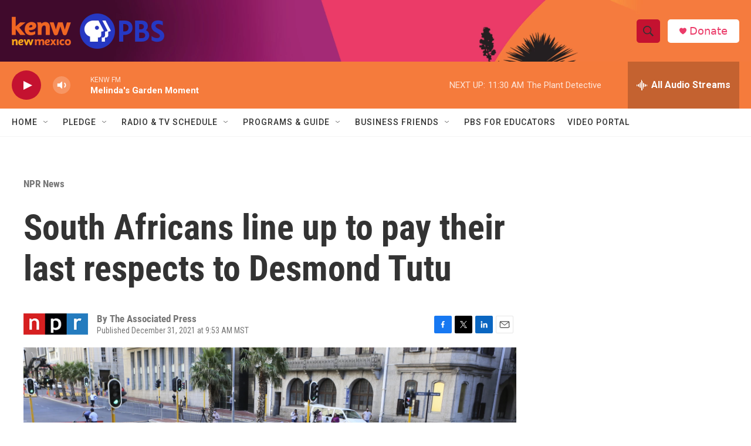

--- FILE ---
content_type: text/html; charset=utf-8
request_url: https://www.google.com/recaptcha/api2/aframe
body_size: 268
content:
<!DOCTYPE HTML><html><head><meta http-equiv="content-type" content="text/html; charset=UTF-8"></head><body><script nonce="_INoRZKRVEqoIsJ48dwxWA">/** Anti-fraud and anti-abuse applications only. See google.com/recaptcha */ try{var clients={'sodar':'https://pagead2.googlesyndication.com/pagead/sodar?'};window.addEventListener("message",function(a){try{if(a.source===window.parent){var b=JSON.parse(a.data);var c=clients[b['id']];if(c){var d=document.createElement('img');d.src=c+b['params']+'&rc='+(localStorage.getItem("rc::a")?sessionStorage.getItem("rc::b"):"");window.document.body.appendChild(d);sessionStorage.setItem("rc::e",parseInt(sessionStorage.getItem("rc::e")||0)+1);localStorage.setItem("rc::h",'1768933497389');}}}catch(b){}});window.parent.postMessage("_grecaptcha_ready", "*");}catch(b){}</script></body></html>